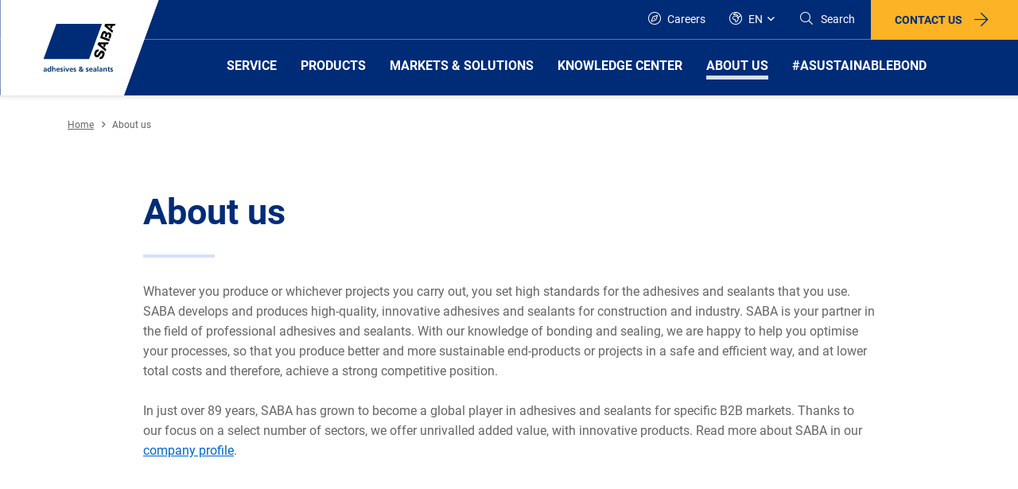

--- FILE ---
content_type: text/html; charset=utf-8
request_url: https://www.saba-adhesives.com/en/about-us-1/
body_size: 15721
content:
<!DOCTYPE html>
<html  >
<head id="head"><title>
	SABA - About SABA adhesives &amp; sealants
</title><meta name="description" content="As a leading producer of high quality, innovative adhesives and sealants, SABA has a strong bond with customers in construction and industry. " /> 
<meta charset="UTF-8" /> 
<meta name="keywords" content="saba adhesives, saba sealants" /> 
<!-- Google Tag Manager -->
<script>(function(w,d,s,l,i){w[l]=w[l]||[];w[l].push({'gtm.start':new Date().getTime(),event:'gtm.js'});var f=d.getElementsByTagName(s)[0],j=d.createElement(s),dl=l!='dataLayer'?'&l='+l:'';j.async=true;j.src='https://sst.saba-adhesives.com/prlwxivm.js?st='+i+dl;f.parentNode.insertBefore(j,f);})(window,document,'script','dataLayer','NFZGSX');</script>
<!-- End Google Tag Manager -->

<!-- MS Dynamics -->
<script src="https://mktdplp102cdn.azureedge.net/public/latest/js/form-loader.js?v=1.69.1065.0"></script>
<div class="d365-mkt-config" style="display:none"
data-website-id="ji7HZoIBtvU9Ro1XHkQUUQ8GEyicNEqaAaSuo934hZw" data-ignore-prevent-default="true"
data-hostname="51caaa773fd249688fdb8540a401b83a.svc.dynamics.com">
</div>

<!-- End MS Dynamics -->
<meta name="viewport" content="width=device-width, initial-scale=1">

  
    
    
  



<!-- live type css goes here -->
<link type='text/css' rel='stylesheet' href='/dist/before.css?1769032603' />


<link rel="apple-touch-icon" sizes="180x180" href="/Images/icons/apple-touch-icon.png">
<link rel="icon" type="image/png" sizes="32x32" href="/Images/icons/favicon-32x32.png">
<link rel="icon" type="image/png" sizes="16x16" href="/Images/icons/favicon-16x16.png">
<link rel="manifest" href="/Images/icons/site.webmanifest">
<link rel="mask-icon" href="/Images/icons/safari-pinned-tab.svg" color="#5bbad5">
<link rel="shortcut icon" href="/Images/icons/favicon.ico">
<meta name="msapplication-TileColor" content="#da532c">
<meta name="msapplication-config" content="/Images/icons/browserconfig.xml">
<meta name="theme-color" content="#ffffff">



<!-- if any script tags must be placed in the head, they go here -->
<script type="text/javascript">
  window.frSiteCulture = 'en-ZW';
</script> 
<link href="/Images/icons/favicon.ico" type="image/x-icon" rel="shortcut icon"/>
<link href="/Images/icons/favicon.ico" type="image/x-icon" rel="icon"/>
<link rel="alternate" hreflang="de-DE" href="https://www.saba-adhesives.com/de-de/uber-uns/" /><link rel="alternate" hreflang="en-US" href="https://www.saba-adhesives.com/en-us/about-us-en/" /><link rel="alternate" hreflang="x-default" href="https://www.saba-adhesives.com/en/about-us-1/" /><link rel="alternate" hreflang="es" href="https://www.saba-adhesives.com/es/sobre-nosotros/" /><link rel="alternate" hreflang="nl-NL" href="https://www.saba-adhesives.com/nl-nl/over-ons/" /><link rel="alternate" hreflang="pl-PL" href="https://www.saba-adhesives.com/pl-pl/o-nas/" /><link rel="alternate" hreflang="zh-CN" href="https://www.saba-adhesives.com/zh-cn/5/" /><link rel="alternate" hreflang="en" href="https://www.saba-adhesives.com/en/about-us-1/" /><link href="/CMSPages/GetResource.ashx?_webparts=677&amp;_webpartlayouts=650" type="text/css" rel="stylesheet"/>
</head>
<body class="LTR Chrome ENZW ContentBody" >
     <!-- Google Tag Manager (noscript) -->
<noscript><iframe src="https://sst.saba-adhesives.com/ns.html?id=GTM-NFZGSX" height="0" width="0" style="display:none;visibility:hidden"></iframe></noscript>
<!-- End Google Tag Manager (noscript) -->

    <form method="post" action="/en/about-us-1/" id="form">
<div class="aspNetHidden">
<input type="hidden" name="__EVENTTARGET" id="__EVENTTARGET" value="" />
<input type="hidden" name="__EVENTARGUMENT" id="__EVENTARGUMENT" value="" />
<input type="hidden" name="__CMSCsrfToken" id="__CMSCsrfToken" value="0VsWAlL5OWeU9nKHpA8TpAgmeSSG1AIQQl0BZJ39JSP1ak4Moj8b0LLcu3sMsdfQXR8VsOAq22XTzd8H1Ut6pxeUGKYL+gMiGt/kItnfb+0=" />

</div>

<script type="text/javascript">
//<![CDATA[
var theForm = document.forms['form'];
if (!theForm) {
    theForm = document.form;
}
function __doPostBack(eventTarget, eventArgument) {
    if (!theForm.onsubmit || (theForm.onsubmit() != false)) {
        theForm.__EVENTTARGET.value = eventTarget;
        theForm.__EVENTARGUMENT.value = eventArgument;
        theForm.submit();
    }
}
//]]>
</script>


<script src="/WebResource.axd?d=pynGkmcFUV13He1Qd6_TZFvhX8awWQrzMborfhM7sqU7MXr2B-8cqKE67ZlyC6sRclHwSjBcjGS7IgBoLifc7A2&amp;t=638901598312636832" type="text/javascript"></script>


<script src="/CMSPages/GetResource.ashx?scriptfile=%7e%2fCMSScripts%2fcms.js" type="text/javascript"></script>
<script type="text/javascript">
	//<![CDATA[
WebForm_CallbackComplete = WebForm_CallbackComplete_SyncFixed
//]]>
</script>
<script type="text/javascript">
	//<![CDATA[

if (wopener == null) { 
	var wopener = window.dialogArguments;
} 
if (wopener == null) {
	wopener = opener;
}
if ((wopener == null) && (top != null))
{ 
	if(top.getWopener) {
		wopener  = top.getWopener(window);
	}
	else {
		wopener =  window.top.opener ? window.top.opener : window.top.dialogArguments;
	}
}
//]]>
</script><input type="hidden" name="lng" id="lng" value="en-ZW" />
<script type="text/javascript">
	//<![CDATA[

function PM_Postback(param) { if (window.top.HideScreenLockWarningAndSync) { window.top.HideScreenLockWarningAndSync(1080); } if(window.CMSContentManager) { CMSContentManager.allowSubmit = true; }; __doPostBack('m$am',param); }
function PM_Callback(param, callback, ctx) { if (window.top.HideScreenLockWarningAndSync) { window.top.HideScreenLockWarningAndSync(1080); }if (window.CMSContentManager) { CMSContentManager.storeContentChangedStatus(); };WebForm_DoCallback('m$am',param,callback,ctx,null,true); }
//]]>
</script>
<script src="/ScriptResource.axd?d=NJmAwtEo3Ipnlaxl6CMhvtuJvvhWJXr7ZqJWm6NGXAKr7F_NuD6vOOHLu3Ur6oKSKVMl2eoUIJCSIZujJKgFLNEdgNtOTVhAq6DWpc8h40mO-yjpSMoZRQixeWPilxBeGAY9UQrr_USa6sQhtUr0ek4Dvtf9BtNDMJMRNa84g1A1&amp;t=345ad968" type="text/javascript"></script>
<script src="/ScriptResource.axd?d=dwY9oWetJoJoVpgL6Zq8OJAM0epZS7VgiRffP1fLd2Py_o578Mn4Q6zSuhgx32AGvADhZhCKR3l56tnU0elI8KXsFOVJNlslZQRBLxUpn_J2_5F-DTWdcO4hG8XpDKprtVo8hg5uAC5WdOvC0PsWXD1OTIgUfdUnIOTcZL5e3AY1&amp;t=345ad968" type="text/javascript"></script>
<script type="text/javascript">
	//<![CDATA[

var CMS = CMS || {};
CMS.Application = {
  "language": "en",
  "imagesUrl": "/CMSPages/GetResource.ashx?image=%5bImages.zip%5d%2f",
  "isDebuggingEnabled": false,
  "applicationUrl": "/",
  "isDialog": false,
  "isRTL": "false"
};

//]]>
</script>
<div class="aspNetHidden">

	<input type="hidden" name="__VIEWSTATEGENERATOR" id="__VIEWSTATEGENERATOR" value="A5343185" />
	<input type="hidden" name="__SCROLLPOSITIONX" id="__SCROLLPOSITIONX" value="0" />
	<input type="hidden" name="__SCROLLPOSITIONY" id="__SCROLLPOSITIONY" value="0" />
</div>
    <script type="text/javascript">
//<![CDATA[
Sys.WebForms.PageRequestManager._initialize('manScript', 'form', ['tctxM',''], [], [], 90, '');
//]]>
</script>

    <div id="ctxM">

</div>
    
<div class="main">
   <header>
        <div class="b b-top">
            <div class="b b-logo">
              <a href="/en/" class="logo">
    <div class="d-none d-xl-block">
        <svg data-name="SABA" xmlns="http://www.w3.org/2000/svg" xmlns:xlink="http://www.w3.org/1999/xlink" viewBox="0 0 199.02 120" width="200" height="120"><defs><style>.cls-1 {fill: none;}.cls-2 {fill: #fff;}.cls-3 {clip-path: url(#clip-path);}.cls-4 {fill: #003770;}.cls-5 {fill: #002c77;}</style><clipPath id="clip-path"><polygon class="cls-1" points="43.71 0 0 120 155.35 120 199.02 0 43.71 0"></polygon></clipPath></defs><title>SABA</title><path id="Path_313" data-name="Path 313" class="cls-2" d="M199,0H43.71L0,120H155.35Z"></path><path id="Path_314" data-name="Path 314" class="cls-2" d="M.05,120H155.27L198.05,2.52,199,0Z"></path><polygon class="cls-2" points="0 0 0.05 120 198.97 0 0 0"></polygon><g id="Group_1550" data-name="Group 1550"><g class="cls-3"><g id="SABA" data-name="SABA"><path id="Path_315" data-name="Path 315" class="cls-4" d="M54.71,85.65a4.18,4.18,0,0,1,1.64-.33c1.42,0,2,.59,2,2v1.76c0,.34,0,.68,0,1h-1a5.53,5.53,0,0,1,0-.71h0a1.68,1.68,0,0,1-1.43.8,1.49,1.49,0,0,1-1.63-1.33V88.8a1.37,1.37,0,0,1,.8-1.34,3.89,3.89,0,0,1,1.55-.25h.67c0-.76-.33-1-1.05-1a2.5,2.5,0,0,0-1.43.5Zm1.43,3.66a1,1,0,0,0,.84-.42,1.53,1.53,0,0,0,.25-1h-.55c-.54,0-1.34.08-1.34.8,0,.42.38.59.8.59"></path></g></g><g class="cls-3"><g id="Group_1528" data-name="Group 1528"><path id="Path_317" data-name="Path 317" class="cls-4" d="M62.64,89.56h0a1.78,1.78,0,0,1-1.47.63c-1.42,0-2-1.18-2-2.44s.55-2.43,2-2.43a1.59,1.59,0,0,1,1.39.67h0V83.3h1.22v6.8H62.6v-.54Zm-1.09-.34c.8,0,1.05-.84,1.05-1.51s-.29-1.47-1.09-1.47-1,.84-1,1.47.26,1.51,1,1.51"></path></g></g><g class="cls-3"><g id="Group_1529" data-name="Group 1529"><path id="Path_319" data-name="Path 319" class="cls-4" d="M65.08,83.3H66.3v2.77h0a1.72,1.72,0,0,1,1.47-.75c1.09,0,1.6.8,1.6,1.84V90.1H68.15V87.63c0-.59,0-1.35-.8-1.35s-1,1-1,1.56V90.1H65.08Z"></path></g></g><g class="cls-3"><g id="Group_1530" data-name="Group 1530"><path id="Path_321" data-name="Path 321" class="cls-4" d="M74.36,89.81a3.28,3.28,0,0,1-1.6.38,2.46,2.46,0,0,1-.25-4.91c1.72,0,2.22,1.17,2.22,2.81H71.5a1.22,1.22,0,0,0,1.25,1.18h.09a3.19,3.19,0,0,0,1.56-.47v1Zm-.8-2.52c0-.59-.29-1.09-1-1.09s-1,.46-1.09,1.09Z"></path></g></g><g class="cls-3"><g id="Group_1531" data-name="Group 1531"><path id="Path_323" data-name="Path 323" class="cls-4" d="M78.43,86.41a2.93,2.93,0,0,0-1.09-.21c-.34,0-.71.13-.71.5,0,.76,2.1.25,2.1,2,0,1.09-1,1.51-2,1.51A4.62,4.62,0,0,1,75.37,90l.08-1a2.54,2.54,0,0,0,1.18.29c.29,0,.8-.13.8-.59,0-.92-2.1-.29-2.1-2,0-1,.88-1.43,1.84-1.43a5.15,5.15,0,0,1,1.3.17Z"></path></g></g><g class="cls-3"><g id="Group_1532" data-name="Group 1532"><path id="Path_325" data-name="Path 325" class="cls-4" d="M79.69,83.39h1.22v1.17H79.69Zm0,2h1.22v4.66H79.69Z"></path></g></g><g class="cls-3"><g id="Group_1533" data-name="Group 1533"><path id="Path_327" data-name="Path 327" class="cls-4" d="M81.67,85.4H83l1.17,3.4h0l1.14-3.4h1.21l-1.72,4.66H83.43Z"></path></g></g><g class="cls-3"><g id="Group_1534" data-name="Group 1534"><path id="Path_329" data-name="Path 329" class="cls-4" d="M91,89.81a3.31,3.31,0,0,1-1.6.38,2.46,2.46,0,0,1-.26-4.91c1.73,0,2.23,1.17,2.23,2.81H88.13a1.22,1.22,0,0,0,1.25,1.18h.09A3.13,3.13,0,0,0,91,88.8v1Zm-.84-2.52c-.05-.59-.3-1.09-1-1.09s-1,.46-1.09,1.09Z"></path></g></g><g class="cls-3"><g id="Group_1535" data-name="Group 1535"><path id="Path_331" data-name="Path 331" class="cls-4" d="M95,86.41a2.93,2.93,0,0,0-1.09-.21c-.34,0-.72.13-.72.5,0,.76,2.1.25,2.1,2,0,1.09-1,1.51-2,1.51A4.68,4.68,0,0,1,92,90L92,89a2.5,2.5,0,0,0,1.17.29c.3,0,.8-.13.8-.59,0-.92-2.1-.29-2.1-2,0-1,.88-1.43,1.85-1.43a5.21,5.21,0,0,1,1.3.17Z"></path></g></g><g class="cls-3"><g id="Group_1536" data-name="Group 1536"><path id="Path_333" data-name="Path 333" class="cls-4" d="M102.87,88a2.22,2.22,0,0,0,.38-1.39h1.09a3.76,3.76,0,0,1-.8,2.18l1.13,1.26h-1.55l-.42-.54a2.43,2.43,0,0,1-1.72.67c-1.26,0-2.27-.67-2.27-1.85,0-.75.34-1.3,1.35-1.72-.5-.46-.89-.8-.89-1.51,0-1,1-1.43,1.93-1.43s1.81.42,1.81,1.43-.55,1.26-1.22,1.68Zm-2.14-.72a1.13,1.13,0,0,0-.76,1,1,1,0,0,0,1,.93h0a1.54,1.54,0,0,0,1.09-.37Zm1.09-2.1a.72.72,0,0,0-1.43,0c0,.34.34.67.59.88.34-.12.84-.5.84-.88"></path></g></g><g class="cls-3"><g id="Group_1537" data-name="Group 1537"><path id="Path_335" data-name="Path 335" class="cls-4" d="M110.64,86.41a3,3,0,0,0-1.1-.21c-.33,0-.71.13-.71.5,0,.76,2.1.25,2.1,2,0,1.09-1,1.51-2,1.51a4.68,4.68,0,0,1-1.39-.21l.09-1a2.5,2.5,0,0,0,1.17.29c.3,0,.8-.13.8-.59,0-.92-2.1-.29-2.1-2,0-1,.88-1.43,1.85-1.43a5.21,5.21,0,0,1,1.3.17Z"></path></g></g><g class="cls-3"><g id="Group_1538" data-name="Group 1538"><path id="Path_337" data-name="Path 337" class="cls-4" d="M115.63,89.81a3.28,3.28,0,0,1-1.6.38,2.46,2.46,0,0,1-.25-4.91c1.72,0,2.23,1.17,2.23,2.81h-3.24A1.22,1.22,0,0,0,114,89.27h.1a3.16,3.16,0,0,0,1.55-.47v1Zm-.84-2.52c0-.59-.29-1.09-1-1.09s-1,.46-1.09,1.09Z"></path></g></g><g class="cls-3"><g id="Group_1539" data-name="Group 1539"><path id="Path_339" data-name="Path 339" class="cls-4" d="M117.15,85.65a4.13,4.13,0,0,1,1.63-.33c1.43,0,2,.59,2,2v1.76c0,.34,0,.68,0,1h-1a4.17,4.17,0,0,1,0-.71h0a1.7,1.7,0,0,1-1.43.8,1.48,1.48,0,0,1-1.63-1.33.13.13,0,0,1,0-.06,1.4,1.4,0,0,1,.8-1.34,4,4,0,0,1,1.56-.25h.67c0-.76-.34-1-1-1a2.45,2.45,0,0,0-1.43.5Zm1.38,3.66a1,1,0,0,0,.84-.42,1.41,1.41,0,0,0,.25-1h-.54c-.55,0-1.35.08-1.35.8,0,.42.38.59.8.59"></path></g></g><g class="cls-3"><g id="Group_1540" data-name="Group 1540"><rect id="Rectangle_844" data-name="Rectangle 844" class="cls-4" x="121.97" y="83.3" width="1.22" height="6.8"></rect></g></g><g class="cls-3"><g id="Group_1541" data-name="Group 1541"><path id="Path_342" data-name="Path 342" class="cls-4" d="M124.66,85.65a4.21,4.21,0,0,1,1.64-.33c1.43,0,2,.59,2,2v1.76c0,.34.05.68.05,1h-1.05a4.17,4.17,0,0,1,0-.71h0a1.67,1.67,0,0,1-1.42.8,1.5,1.5,0,0,1-1.64-1.33V88.8a1.39,1.39,0,0,1,.8-1.34,3.89,3.89,0,0,1,1.55-.25h.67c0-.76-.33-1-1-1a2.45,2.45,0,0,0-1.43.5Zm1.43,3.66a1,1,0,0,0,.84-.42,1.53,1.53,0,0,0,.25-1h-.54c-.55,0-1.35.08-1.35.8,0,.42.38.59.8.59"></path></g></g><g class="cls-3"><g id="Group_1542" data-name="Group 1542"><path id="Path_344" data-name="Path 344" class="cls-4" d="M129.49,85.4h1.13V86h0a1.7,1.7,0,0,1,1.52-.75c1.09,0,1.6.8,1.6,1.84v2.94h-1.22V87.58c0-.58,0-1.34-.8-1.34s-1.05,1-1.05,1.56v2.26h-1.22V85.4Z"></path></g></g><g class="cls-3"><g id="Group_1543" data-name="Group 1543"><path id="Path_346" data-name="Path 346" class="cls-4" d="M135.45,86.28h-.88V85.4h.88v-.92l1.22-.38v1.3h1.09v.88h-1.09v2.18c0,.38.13.76.59.76a1,1,0,0,0,.54-.13l0,1a3,3,0,0,1-.89.13A1.37,1.37,0,0,1,135.49,89a1.31,1.31,0,0,1,0-.28V86.28Z"></path></g></g><g class="cls-3"><g id="Group_1544" data-name="Group 1544"><path id="Path_348" data-name="Path 348" class="cls-4" d="M141.33,86.41a2.93,2.93,0,0,0-1.09-.21c-.34,0-.72.13-.72.5,0,.76,2.1.25,2.1,2,0,1.09-1,1.51-2,1.51a4.62,4.62,0,0,1-1.38-.21l.08-1a2.51,2.51,0,0,0,1.18.29c.29,0,.8-.13.8-.59,0-.92-2.1-.29-2.1-2,0-1,.88-1.43,1.84-1.43a5.15,5.15,0,0,1,1.3.17Z"></path></g></g><g class="cls-3"><g id="Group_1545" data-name="Group 1545"><path id="Path_350" data-name="Path 350" d="M125.42,71.46c1.17,0,1.76-.42,2.43-1.76.42-.84,1-2.31-.17-2.77S126,68,125,69.53s-2.19,3.4-5,2.22c-2.31-1-2.44-3.56-1.6-5.83s2.26-4.33,5.62-3.53l-.92,2.52c-1.6.21-1.89,1.09-2.35,2.31-.3.8-.26,1.72.29,2,.88.42,1.3-.37,2.73-2.64.63-1,1.89-4,5-2.69,2.47,1.05,2.9,3.36,1.51,6.72-1,2.48-3.11,4.37-5.79,3.57Z"></path></g></g><g class="cls-3"><g id="Group_1546" data-name="Group 1546"><path id="Path_352" data-name="Path 352" d="M125.92,55.84H130l-.76,2.1,2,1.68,1.39-3.78h2.69l1-2.56h-13.1l-1,2.82,10,8.56,1-2.65Z"></path></g></g><g class="cls-3"><g id="Group_1547" data-name="Group 1547"><path id="Path_354" data-name="Path 354" d="M134.44,32.54h4.12l-.76,2.1,2,1.64,1.38-3.74h2.65l.92-2.56h-13l-1,2.81,9.95,8.53,1-2.69Z"></path></g></g><g class="cls-3"><g id="Group_1548" data-name="Group 1548"><path id="Path_356" data-name="Path 356" d="M137.38,40.9c-1.38-.5-2.6-.5-3.53.75-.12-1.17-.67-1.88-2.14-2.47-2.31-.88-3.65.84-4.45,3.06l-1.93,5.46L136.8,52l.92-2.56L128.52,46l.88-2.39c.34-.93.8-1.94,1.89-1.52s.88,1.3.55,2.19l-.72,1.89,2.23.8.75-2.1c.42-1.1.8-2,2-1.52s.75,1.47.37,2.48l-.75,2,2.31.83.88-2.35c.92-2.3.84-4.53-1.51-5.41"></path></g></g><g class="cls-3"><g id="Group_1549" data-name="Group 1549"><path id="Path_358" data-name="Path 358" class="cls-5" d="M111.52,74.36,127.68,30H70.37L54.21,74.36Z"></path></g></g></g></svg>
    </div>
    <div class="d-none d-md-block d-lg-block d-xl-none">
        <svg xmlns="http://www.w3.org/2000/svg" xmlns:xlink="http://www.w3.org/1999/xlink" width="180" height="115" viewBox="0 0 180 115"><defs><clipPath id="a"><rect width="180" height="115" fill="#fff" /></clipPath><filter id="b" x="-15.017" y="-15.013" width="195.767" height="130.013" filterUnits="userSpaceOnUse"><feOffset input="SourceAlpha" /><feGaussianBlur stdDeviation="5" result="c" /><feFlood flood-opacity="0.161" /><feComposite operator="in" in2="c" /><feComposite in="SourceGraphic" /></filter><clipPath id="d"><path d="M36.424,0,0,100H129.461L165.85,0Z" /></clipPath></defs><g clip-path="url(#a)"><g transform="matrix(1, 0, 0, 1, 0, 0)" filter="url(#b)"><path d="M.083-.013.1,100H129.44l35.64-97.9L165.85,0Z" transform="translate(-0.1)" fill="#fff" /></g><g transform="translate(0.15)"><path d="M165.85,0H36.424L0,100H129.461Z" fill="#fff" /><path d="M36.475,0,.1,100H129.44l35.64-97.9L165.85,0Z" transform="translate(0)" fill="#fff" /><g clip-path="url(#d)"><path d="M129.585,203.48a3.522,3.522,0,0,1,1.365-.28c1.19,0,1.68.49,1.68,1.645v1.47c0,.28.035.56.035.875h-.875a3.814,3.814,0,0,1-.035-.595h0a1.408,1.408,0,0,1-1.19.665A1.241,1.241,0,0,1,129.2,206.1a1.165,1.165,0,0,1,.665-1.12,3.249,3.249,0,0,1,1.295-.21h.56c0-.63-.28-.84-.875-.84a2.045,2.045,0,0,0-1.19.42Zm1.19,3.044a.815.815,0,0,0,.7-.35,1.211,1.211,0,0,0,.21-.8h-.455c-.455,0-1.12.07-1.12.665.035.35.315.49.665.49" transform="translate(-83.994 -132.101)" fill="#003770" /></g><g clip-path="url(#d)"><path d="M143.869,203.613h0a1.479,1.479,0,0,1-1.225.525c-1.19,0-1.644-.98-1.644-2.029,0-1.085.455-2.029,1.644-2.029a1.335,1.335,0,0,1,1.155.56h0V198.4h1.015v5.668h-.98v-.455Zm-.91-.28c.665,0,.875-.7.875-1.26s-.245-1.225-.91-1.225-.84.7-.84,1.225c0,.56.21,1.26.875,1.26" transform="translate(-91.665 -128.981)" fill="#003770" /></g><g clip-path="url(#d)"><path d="M155,198.4h1.015v2.309h0a1.43,1.43,0,0,1,1.225-.63c.91,0,1.33.665,1.33,1.54v2.449h-1.015V202c0-.49,0-1.12-.665-1.12-.735,0-.875.8-.875,1.295v1.889H155Z" transform="translate(-100.766 -128.981)" fill="#003770" /></g><g clip-path="url(#d)"><path d="M170.859,206.879a2.669,2.669,0,0,1-1.33.315,2.054,2.054,0,0,1-.21-4.094c1.435,0,1.854.98,1.854,2.344H168.48a1.015,1.015,0,0,0,1.12.98,2.672,2.672,0,0,0,1.295-.385v.84Zm-.665-2.1c-.035-.49-.245-.91-.84-.91-.56,0-.84.385-.91.91Z" transform="translate(-108.893 -132.036)" fill="#003770" /></g><g clip-path="url(#d)"><path d="M181.989,204.045a2.478,2.478,0,0,0-.91-.175c-.28,0-.595.1-.595.42,0,.63,1.749.21,1.749,1.645,0,.91-.8,1.26-1.645,1.26a4.4,4.4,0,0,1-1.155-.175l.07-.84a2.033,2.033,0,0,0,.98.245c.245,0,.665-.1.665-.49,0-.77-1.749-.245-1.749-1.645,0-.84.735-1.19,1.54-1.19a4.306,4.306,0,0,1,1.085.14Z" transform="translate(-116.629 -132.036)" fill="#003770" /></g><g clip-path="url(#d)"><path d="M189.8,198.6h1.015v.98H189.8Zm0,1.68h1.015v3.884H189.8Z" transform="translate(-123.39 -129.111)" fill="#003770" /></g><g clip-path="url(#d)"><path d="M194.5,203.4h1.085l.98,2.834h0l.945-2.834h1.015l-1.435,3.884h-1.12Z" transform="translate(-126.445 -132.231)" fill="#003770" /></g><g clip-path="url(#d)"><path d="M210.459,206.879a2.67,2.67,0,0,1-1.33.315,2.054,2.054,0,0,1-.21-4.094c1.435,0,1.854.98,1.854,2.344H208.08a1.014,1.014,0,0,0,1.12.98,2.672,2.672,0,0,0,1.295-.385v.84Zm-.7-2.1c-.035-.49-.245-.91-.84-.91-.56,0-.84.385-.91.91Z" transform="translate(-134.637 -132.036)" fill="#003770" /></g><g clip-path="url(#d)"><path d="M221.489,204.045a2.478,2.478,0,0,0-.91-.175c-.28,0-.595.1-.595.42,0,.63,1.749.21,1.749,1.645,0,.91-.8,1.26-1.645,1.26a4.4,4.4,0,0,1-1.155-.175l.07-.84a2.033,2.033,0,0,0,.98.245c.245,0,.665-.1.665-.49,0-.77-1.749-.245-1.749-1.645,0-.84.735-1.19,1.54-1.19a4.306,4.306,0,0,1,1.085.14Z" transform="translate(-142.308 -132.036)" fill="#003770" /></g><g clip-path="url(#d)"><path d="M238.564,202.9a1.8,1.8,0,0,0,.315-1.155h.91a3.131,3.131,0,0,1-.665,1.819l.945,1.05h-1.295l-.35-.455a2.007,2.007,0,0,1-1.435.56c-1.05,0-1.889-.56-1.889-1.54,0-.63.28-1.085,1.12-1.435-.42-.385-.735-.665-.735-1.26,0-.8.875-1.19,1.61-1.19s1.5.35,1.5,1.19c0,.735-.455,1.05-1.015,1.4Zm-1.785-.595a.94.94,0,0,0-.63.84.8.8,0,0,0,.875.77,1.308,1.308,0,0,0,.91-.315Zm.91-1.749a.6.6,0,0,0-1.19,0c0,.28.28.56.49.735.28-.1.7-.42.7-.735" transform="translate(-152.84 -129.566)" fill="#003770" /></g><g clip-path="url(#d)"><path d="M258.689,204.045a2.478,2.478,0,0,0-.91-.175c-.28,0-.595.1-.595.42,0,.63,1.749.21,1.749,1.645,0,.91-.8,1.26-1.645,1.26a4.4,4.4,0,0,1-1.155-.175l.07-.84a2.033,2.033,0,0,0,.98.245c.245,0,.665-.1.665-.49,0-.77-1.749-.245-1.749-1.645,0-.84.735-1.19,1.54-1.19a4.306,4.306,0,0,1,1.085.14Z" transform="translate(-166.492 -132.036)" fill="#003770" /></g><g clip-path="url(#d)"><path d="M269.159,206.879a2.67,2.67,0,0,1-1.33.315,2.054,2.054,0,0,1-.21-4.094c1.435,0,1.854.98,1.854,2.344H266.78a1.014,1.014,0,0,0,1.12.98,2.672,2.672,0,0,0,1.295-.385v.84Zm-.7-2.1c-.035-.49-.245-.91-.8-.91s-.84.385-.91.91Z" transform="translate(-172.798 -132.036)" fill="#003770" /></g><g clip-path="url(#d)"><path d="M278.285,203.48a3.521,3.521,0,0,1,1.365-.28c1.19,0,1.68.49,1.68,1.645v1.47c0,.28.035.56.035.875h-.875a3.816,3.816,0,0,1-.035-.595h0a1.408,1.408,0,0,1-1.19.665A1.241,1.241,0,0,1,277.9,206.1a1.165,1.165,0,0,1,.665-1.12,3.249,3.249,0,0,1,1.295-.21h.56c0-.63-.28-.84-.875-.84a2.045,2.045,0,0,0-1.19.42Zm1.155,3.044a.815.815,0,0,0,.7-.35,1.211,1.211,0,0,0,.21-.8h-.455c-.455,0-1.12.07-1.12.665.035.35.315.49.665.49" transform="translate(-180.664 -132.101)" fill="#003770" /></g><g clip-path="url(#d)"><rect width="1.015" height="5.668" transform="translate(101.645 69.419)" fill="#003770" /></g><g clip-path="url(#d)"><path d="M296.185,203.48a3.522,3.522,0,0,1,1.365-.28c1.19,0,1.68.49,1.68,1.645v1.47c0,.28.035.56.035.875h-.875a3.816,3.816,0,0,1-.035-.595h0a1.408,1.408,0,0,1-1.19.665A1.241,1.241,0,0,1,295.8,206.1a1.165,1.165,0,0,1,.665-1.12,3.249,3.249,0,0,1,1.295-.21h.56c0-.63-.28-.84-.875-.84a2.045,2.045,0,0,0-1.19.42Zm1.19,3.044a.814.814,0,0,0,.7-.35,1.211,1.211,0,0,0,.21-.8h-.455c-.455,0-1.12.07-1.12.665.035.35.315.49.665.49" transform="translate(-192.301 -132.101)" fill="#003770" /></g><g clip-path="url(#d)"><path d="M308.335,203.2h.945v.525h0a1.414,1.414,0,0,1,1.26-.63c.91,0,1.33.665,1.33,1.54v2.449h-1.015v-2.064c0-.49,0-1.12-.665-1.12-.735,0-.875.8-.875,1.295v1.889H308.3V203.2Z" transform="translate(-200.427 -132.036)" fill="#003770" /></g><g clip-path="url(#d)"><path d="M321.235,202.119H320.5v-.735h.735v-.77l1.015-.315v1.085h.91v.735h-.91v1.819c0,.315.1.63.49.63a.875.875,0,0,0,.455-.1l.035.8a2.326,2.326,0,0,1-.735.1,1.133,1.133,0,0,1-1.225-1.26v-1.994Z" transform="translate(-208.359 -130.216)" fill="#003770" /></g><g clip-path="url(#d)"><path d="M331.789,204.045a2.477,2.477,0,0,0-.91-.175c-.28,0-.595.1-.595.42,0,.63,1.749.21,1.749,1.645,0,.91-.8,1.26-1.644,1.26a4.4,4.4,0,0,1-1.155-.175l.07-.84a2.033,2.033,0,0,0,.98.245c.245,0,.665-.1.665-.49,0-.77-1.75-.245-1.75-1.645,0-.84.735-1.19,1.54-1.19a4.307,4.307,0,0,1,1.085.14Z" transform="translate(-214.015 -132.036)" fill="#003770" /></g><g clip-path="url(#d)"><path d="M287.108,155.875c.98-.035,1.47-.35,2.029-1.47.35-.7.84-1.924-.14-2.309-1.015-.385-1.365.875-2.239,2.169-.91,1.26-1.819,2.834-4.164,1.854-1.924-.8-2.029-2.974-1.33-4.864.735-1.994,1.889-3.6,4.689-2.939l-.77,2.1c-1.33.175-1.575.91-1.959,1.924-.245.665-.21,1.435.245,1.68.735.35,1.085-.315,2.274-2.2.525-.875,1.575-3.324,4.2-2.239,2.064.875,2.414,2.8,1.26,5.6-.875,2.064-2.589,3.639-4.829,2.974Z" transform="translate(-182.595 -96.323)" /></g><g clip-path="url(#d)"><path d="M294.179,129.034h3.429l-.63,1.749,1.68,1.4,1.155-3.149h2.239l.8-2.134H291.94l-.84,2.344,8.293,7.138.8-2.2Z" transform="translate(-189.246 -82.498)" /></g><g clip-path="url(#d)"><path d="M314.414,73.534h3.429l-.63,1.749,1.68,1.365,1.155-3.114h2.2l.77-2.134H312.175l-.875,2.344,8.293,7.1.8-2.239Z" transform="translate(-202.378 -46.417)" /></g><g clip-path="url(#d)"><path d="M308.542,94.37c-1.155-.42-2.169-.42-2.939.63-.1-.98-.56-1.575-1.785-2.064-1.924-.735-3.044.7-3.709,2.554l-1.609,4.549,9.552,3.569.77-2.134L301.159,98.6l.735-1.994c.28-.77.665-1.61,1.575-1.26.8.315.735,1.085.455,1.819l-.595,1.575,1.854.665.63-1.749c.35-.91.665-1.645,1.644-1.26,1.015.385.63,1.225.315,2.064l-.63,1.679,1.924.7.735-1.959c.77-1.924.7-3.779-1.26-4.514" transform="translate(-194.056 -60.29)" /></g><g clip-path="url(#d)"><path d="M176.861,108.384,190.332,71.4H142.571L129.1,108.384Z" transform="translate(-83.929 -46.417)" fill="#002c77" /></g></g></g></svg>
    </div>
    <div class="d-block d-sm-block d-md-none">
        <svg xmlns="http://www.w3.org/2000/svg" xmlns:xlink="http://www.w3.org/1999/xlink" width="115" height="75" viewBox="0 0 115 75"><defs><clipPath id="a"><rect width="115" height="75" fill="#fff" /></clipPath><filter id="b" x="-15" y="-15" width="137" height="95" filterUnits="userSpaceOnUse"><feOffset input="SourceAlpha" /><feGaussianBlur stdDeviation="5" result="c" /><feFlood flood-opacity="0.161" /><feComposite operator="in" in2="c" /><feComposite in="SourceGraphic" /></filter><clipPath id="d"><rect width="108" height="65" fill="#fff" stroke="#707070" stroke-width="1" /></clipPath></defs><g clip-path="url(#a)"><g transform="matrix(1, 0, 0, 1, 0, 0)" filter="url(#b)"><path d="M1.083-.013l.011,65H84.362L107.582,1.36l.5-1.364Z" transform="translate(-1.08 0.01)" fill="#fff" /></g><g clip-path="url(#d)"><path d="M236.608,154.65,266.931,71.4H159.423L129.1,154.65Z" transform="translate(-153.202 -89.65)" fill="#fff" /></g><g transform="translate(-30.172 -9.982)"><path d="M286.771,155.458c.927-.033,1.39-.331,1.92-1.39.331-.662.794-1.82-.132-2.185-.96-.364-1.291.827-2.118,2.052-.861,1.192-1.721,2.681-3.939,1.754-1.82-.761-1.92-2.814-1.258-4.6.7-1.887,1.787-3.409,4.435-2.78l-.728,1.986c-1.258.165-1.49.861-1.854,1.82-.232.629-.2,1.357.232,1.589.7.331,1.026-.3,2.151-2.085.5-.827,1.489-3.144,3.972-2.118,1.953.827,2.284,2.648,1.192,5.3-.827,1.953-2.449,3.442-4.568,2.813Z" transform="translate(-185.463 -97.773)" /><path d="M294.013,128.919h3.244l-.6,1.655,1.589,1.324,1.092-2.979h2.118l.761-2.019H291.894l-.794,2.218,7.845,6.752.761-2.085Z" transform="translate(-192.307 -83.547)" /><path d="M314.246,73.419h3.244l-.6,1.655,1.589,1.291,1.092-2.946h2.085l.728-2.019H312.127l-.827,2.218,7.845,6.719.761-2.118Z" transform="translate(-205.821 -46.417)" /><path d="M308,94.282a2.146,2.146,0,0,0-2.78.6c-.1-.927-.53-1.489-1.688-1.953-1.82-.7-2.88.662-3.509,2.416l-1.523,4.3,9.036,3.376.728-2.019-7.249-2.714.7-1.887c.265-.728.629-1.523,1.49-1.192.761.3.7,1.026.43,1.721l-.563,1.489,1.754.629.6-1.655c.331-.861.629-1.556,1.556-1.192.96.364.6,1.158.3,1.953l-.6,1.589,1.82.662.7-1.854c.728-1.82.662-3.575-1.192-4.27" transform="translate(-197.258 -60.694)" /><path d="M174.281,106.386,187.025,71.4H141.843L129.1,106.386Z" transform="translate(-83.929 -46.417)" fill="#002c77" /></g></g></svg>
    </div>
    <span class="sr-only">SABA</span>
</a>
            </div>
            <div class="b b-topmenu">
                <ul class="nav justify-content-end">
    <li class="nav-item d-none d-xl-block"><a href="/en/about-us-1/careers/" class="nav-link"><i class="fal fa-compass"></i> Careers</a></li>
    <li class="nav-item d-xl-none"><a href="tel:+31315658999" class="nav-link"><i class="fal fa-phone"></i> Contact</a></li>
</ul>
            </div>
            <div class="b b-toplanguage d-none d-xl-block">
                <div class="b-popover b-popover-hover">
                    


<button type="button" class="b-popover-btn" id="toggleLanguage" aria-label="Global" title="Current language">
    <i class="fal fa-globe-africa hidden"></i>
    <span class="b-popover-title d-none d-sm-inline">EN</span>
</button>
<div class="b-popover-body">
    <ul class="b-popover-list">
<li><a href="/en/about-us-1/" class="b-popover-link" title="Global / English" onclick="triggerDL(this, 'language switch', 'en-zw', undefined, 'eventPush', undefined);"><i class="fal fa-globe-africa hidden"></i><span>Global / English</span></a></li>
<li><a href="/es/sobre-nosotros/" class="b-popover-link" title="Global / Español" onclick="triggerDL(this, 'language switch', 'es-ve', undefined, 'eventPush', undefined);"><i class="fal fa-globe-africa hidden"></i><span>Global / Español</span></a></li>
<li><a href="/de-de/uber-uns/" class="b-popover-link" title="Deutschland / German" onclick="triggerDL(this, 'language switch', 'de-de', undefined, 'eventPush', undefined);"><i class="icon-flag icon-flag-de-de"></i><span>Deutschland / German</span></a></li>
<li><a href="/pl-pl/o-nas/" class="b-popover-link" title="Polska / Polski" onclick="triggerDL(this, 'language switch', 'pl-pl', undefined, 'eventPush', undefined);"><i class="icon-flag icon-flag-pl-pl"></i><span>Polska / Polski</span></a></li>
<li><a href="/nl-nl/over-ons/" class="b-popover-link" title="Nederland / Nederlands" onclick="triggerDL(this, 'language switch', 'nl-nl', undefined, 'eventPush', undefined);"><i class="icon-flag icon-flag-nl-nl"></i><span>Nederland / Nederlands</span></a></li>
<li><a href="/en-us/about-us-en/" class="b-popover-link" title="United states / English" onclick="triggerDL(this, 'language switch', 'en-us', undefined, 'eventPush', undefined);"><i class="icon-flag icon-flag-en-us"></i><span>United states / English</span></a></li>
<li><a href="/zh-cn/5/" class="b-popover-link" title="中國 / 中文" onclick="triggerDL(this, 'language switch', 'zh-cn', undefined, 'eventPush', undefined);"><i class="icon-flag icon-flag-zh-cn"></i><span>中國 / 中文</span></a></li>
  </ul>
</div>

                </div>
            </div>
            <div class="b b-topmenu_2 d-none d-xl-block">
              
            </div>
            <div class="b b-topsearch">
                <div class="b-popover">
                    <button type="button" class="b-popover-btn" id="toggleSearch" aria-label="Search">
                        <i class="fal fa-search b-popover-closed"></i>
                        <i class="fal fa-times-circle b-popover-opened"></i>
                        <span class="b-popover-title">Search</span>
                    </button>
                    <div class="b-popover-body b-popover-right">
                        <div class="b b-topsearch-popover f bg-default">
                            <div class="container">
                                <div class="row">
                                    <div class="col-12 col-sm-12 col-md-10 offset-md-1 col-lg-8 offset-lg-2">
                                        <div class="text text-center">
                                            <span class="h1">What are you looking for?



</span>
                                        </div>
                                        <div class="b m box">
                                            <div id="p_lt_ctl05_SmartSearchBox_pnlSearch" class="searchBox" onkeypress="javascript:return WebForm_FireDefaultButton(event, &#39;p_lt_ctl05_SmartSearchBox_btnSearch&#39;)">
	
    <div class="b form-inline">
        <div class="form-group">
            <label for="p_lt_ctl05_SmartSearchBox_txtWord" id="p_lt_ctl05_SmartSearchBox_lblSearch" class="sr-only" style="display:none;">Search for:</label>
            <input name="p$lt$ctl05$SmartSearchBox$txtWord" type="text" maxlength="1000" id="p_lt_ctl05_SmartSearchBox_txtWord" class="form-control" />
        </div>
        <div class="form-group">
            
            <input type="submit" name="p$lt$ctl05$SmartSearchBox$btnSearch" value="Search" onclick="javascript:WebForm_DoPostBackWithOptions(new WebForm_PostBackOptions(&quot;p$lt$ctl05$SmartSearchBox$btnSearch&quot;, &quot;&quot;, true, &quot;&quot;, &quot;&quot;, false, false))" id="p_lt_ctl05_SmartSearchBox_btnSearch" class="btn btn-default" />
        </div>
    </div>
    <div id="p_lt_ctl05_SmartSearchBox_pnlPredictiveResultsHolder" class="predictiveSearchHolder">

	</div>

</div>

                                        </div>
                                        <div class="b m">
                                            <div class="b b-faq_topsearch"><p><span style="color:#002C77;"><strong>Top 3 searches</strong></span></p>

<ul>
	<li><a href="/en/knowledge-center-en/saba-produce-pack/">SABA Produce &amp; Pack</a></li>
	<li><a href="/en/products-en/sabatack-fast/">Sabatack&reg;&nbsp;Fast</a></li>
	<li><a href="/en/products-en/saba-sealer-fast/">SABA Sealer Fast</a></li>
</ul>




</div>
                                        </div>
                                    </div>
                                </div>
                            </div>
                        </div>
                    </div>
                </div>
            </div>
            <div class="b b-topmenu_2 d-none d-xl-block">
                <ul class="nav justify-content-end d-none d-md-flex">
                    <li class="nav-item"><a href="/en/about-us-1/contact/" class="btn btn-default" role="button">Contact us</a></li>
                </ul>
            </div>
            <div class="b b-topmenubtn navbar-expand-xl">
                <button type="button" class="menu-btn" id="toggleMainmenu">
                    <div class="menu-btn-icon">
                        <span class="icon-bar icon1"></span>
                        <span class="icon-bar icon2"></span>
                        <span class="icon-bar icon3"></span>
                        <span class="icon-bar icon4"></span>
                    </div>
                    <div class="menu-btn-title">Menu</div>
                </button>
            </div>
        </div>
        <div class="b b-mainmenu navbar-expand-xl">
            <nav class="b-navbar">
                <ul class="navbar-nav">

<li class="nav-item"><a class="nav-link" href="/en/service/" title="Service"><span>Service</span></a></li>

<li class="nav-item dropdown">
  <a class="nav-link dropdown-toggle" href="/en/products-en/" data-toggle="dropdown" aria-haspopup="true" aria-expanded="false">
      <span>Products</span>
  </a>
  <span class="nav-link-toggle">
      <i class="fal fa-angle-up opened"></i>
      <i class="fal fa-angle-down closed"></i>
  </span>
  <div class="dropdown-menu">
      <div class="dropdown-item">
    <a href="/en/products-en/construction/" class="image-link">
        <div class="market" style="background-image:url('/getmedia/79207490-99b6-4d32-828a-f473a5448bbd/construction.jpg');">
            <div class="text">
                <span class="title">Construction</span>
                <span class="subtitle">View products</span>
            </div>
        </div>
    </a>
    <span class="nav-link-toggle">
        <i class="fal fa-angle-up opened"></i>
        <i class="fal fa-angle-down closed"></i>
    </span>
    <div class="dropdown-submenu">
        <ul class="submarkets">
            <li ><a href="/en/products-en/construction/construction-and-building-industry/" title="Construction and building industry" >Construction and building industry</a></li><li ><a href="/en/products-en/construction/agriculture-pvc-and-biochemical-industry/" title="Agriculture, PVC and biochemical industry" >Agriculture, PVC and biochemical industry</a></li><li ><a href="/en/products-en/construction/petrochemical-industry/" title="Petrochemical industry" >Petrochemical industry</a></li><li ><a href="/en/products-en/construction/infrastructure-and-civil-engineering/" title="Infrastructure and civil engineering" >Infrastructure and civil engineering</a></li>
        </ul>
    </div>
</div><div class="dropdown-item">
    <a href="/en/products-en/foam/" class="image-link">
        <div class="market" style="background-image:url('/getmedia/83efd2ea-15b0-41b6-8bab-75a6b443f3f4/foam.jpg');">
            <div class="text">
                <span class="title">Foam</span>
                <span class="subtitle">View products</span>
            </div>
        </div>
    </a>
    <span class="nav-link-toggle">
        <i class="fal fa-angle-up opened"></i>
        <i class="fal fa-angle-down closed"></i>
    </span>
    <div class="dropdown-submenu">
        <ul class="submarkets">
            <li ><a href="/en/products-en/foam/mattress/" title="Mattress" >Mattress</a></li><li ><a href="/en/products-en/foam/upholstered-comfort-furniture/" title="Upholstered comfort furniture" >Upholstered comfort furniture</a></li><li ><a href="/en/products-en/foam/foam-converting/" title="Foam converting" >Foam converting</a></li>
        </ul>
    </div>
</div><div class="dropdown-item">
    <a href="/en/products-en/transportation/" class="image-link">
        <div class="market" style="background-image:url('/getmedia/0409bb08-accd-4043-a807-02a701f53bcf/transportation.jpg');">
            <div class="text">
                <span class="title">Transportation</span>
                <span class="subtitle">View products</span>
            </div>
        </div>
    </a>
    <span class="nav-link-toggle">
        <i class="fal fa-angle-up opened"></i>
        <i class="fal fa-angle-down closed"></i>
    </span>
    <div class="dropdown-submenu">
        <ul class="submarkets">
            <li ><a href="/en/products-en/transportation/truck-special-vehicles/" title="Truck (special vehicles)" >Truck (special vehicles)</a></li><li ><a href="/en/products-en/transportation/bus/" title="Bus" >Bus</a></li><li ><a href="/en/products-en/transportation/rail/" title="Rail" >Rail</a></li><li ><a href="/en/products-en/transportation/marine/" title="Marine" >Marine</a></li>
        </ul>
    </div>
</div>
  </div>
</li>

<li class="nav-item dropdown">
  <a class="nav-link dropdown-toggle" href="/en/markets-solutions-en/" data-toggle="dropdown" aria-haspopup="true" aria-expanded="false">
      <span>Markets & solutions</span>
  </a>
  <span class="nav-link-toggle">
      <i class="fal fa-angle-up opened"></i>
      <i class="fal fa-angle-down closed"></i>
  </span>
  <div class="dropdown-menu">
      <div class="dropdown-item">
    <a href="/en/markets-solutions-en/construction/" class="image-link">
        <div class="market" style="background-image:url('/getmedia/79207490-99b6-4d32-828a-f473a5448bbd/construction.jpg');">
            <div class="text">
                <span class="title">Construction</span>
                <span class="subtitle">View market</span>
            </div>
        </div>
    </a>
    <span class="nav-link-toggle">
        <i class="fal fa-angle-up opened"></i>
        <i class="fal fa-angle-down closed"></i>
    </span>
    <div class="dropdown-submenu">
        <ul class="submarkets">
            <li ><a href="/en/markets-solutions-en/construction/construction-and-building-industry/" title="Construction and building industry" >Construction and building industry</a></li><li ><a href="/en/markets-solutions-en/construction/agriculture-and-biochemical-industry/" title="Agriculture and biochemical industry" >Agriculture and biochemical industry</a></li><li ><a href="/en/markets-solutions-en/construction/petrochemical-industry/" title="Petrochemical industry" >Petrochemical industry</a></li><li ><a href="/en/markets-solutions-en/construction/infrastructure-and-civil-engineering/" title="Infrastructure and civil engineering" >Infrastructure and civil engineering</a></li>
        </ul>
    </div>
</div><div class="dropdown-item">
    <a href="/en/markets-solutions-en/foam/" class="image-link">
        <div class="market" style="background-image:url('/getmedia/83efd2ea-15b0-41b6-8bab-75a6b443f3f4/Mattress-manual-Spray.jpg');">
            <div class="text">
                <span class="title">Foam</span>
                <span class="subtitle">View market</span>
            </div>
        </div>
    </a>
    <span class="nav-link-toggle">
        <i class="fal fa-angle-up opened"></i>
        <i class="fal fa-angle-down closed"></i>
    </span>
    <div class="dropdown-submenu">
        <ul class="submarkets">
            <li ><a href="/en/markets-solutions-en/foam/mattress-production/" title="Mattress production" >Mattress production</a></li><li ><a href="/en/markets-solutions-en/foam/comfort-and-project-furniture/" title="Comfort and Project Furniture " >Comfort and Project Furniture </a></li><li ><a href="/en/markets-solutions-en/foam/adhesives-for-foam-converting/" title="Adhesives for foam converting" >Adhesives for foam converting</a></li>
        </ul>
    </div>
</div><div class="dropdown-item">
    <a href="/en/markets-solutions-en/transportation/" class="image-link">
        <div class="market" style="background-image:url('/getmedia/0409bb08-accd-4043-a807-02a701f53bcf/transportation.jpg');">
            <div class="text">
                <span class="title">Transportation</span>
                <span class="subtitle">View market</span>
            </div>
        </div>
    </a>
    <span class="nav-link-toggle">
        <i class="fal fa-angle-up opened"></i>
        <i class="fal fa-angle-down closed"></i>
    </span>
    <div class="dropdown-submenu">
        <ul class="submarkets">
            <li ><a href="/en/markets-solutions-en/transportation/truck-special-vehicles/" title="Truck (special vehicles)" >Truck (special vehicles)</a></li><li ><a href="/en/markets-solutions-en/transportation/bus/" title="Bus " >Bus </a></li><li ><a href="/en/markets-solutions-en/transportation/rail/" title="Rail" >Rail</a></li>
        </ul>
    </div>
</div>
  </div>
</li>

<li class="nav-item"><a class="nav-link" href="/en/knowledge-center-en/" title="Knowledge center"><span>Knowledge center</span></a></li>

<li class="nav-item dropdown active">
  <a class="nav-link dropdown-toggle" href="/en/about-us-1/" data-toggle="dropdown" aria-haspopup="true" aria-expanded="false">
      <span>About us</span>
  </a>
  <span class="nav-link-toggle">
      <i class="fal fa-angle-up opened"></i>
      <i class="fal fa-angle-down closed"></i>
  </span>
  <div class="dropdown-menu">
      <ul class="submenu">
    <li class="dropdown-item page-item">
        <a href="/en/about-us-1/company-profile/">
            <span class="title">Company profile</span>
            <span class="text">In just over 90 years, SABA has grown to become a global player in adhesives and sealants for specific B2B markets. </span>
        </a>
    </li><li class="dropdown-item page-item">
        <a href="/en/about-us-1/cases/">
            <span class="title">Cases</span>
            <span class="text">Of course we could tell you all about what we do ourselves. But what really counts is what our customers think. Discover #astrongbond in practice.</span>
        </a>
    </li><li class="dropdown-item page-item">
        <a href="/en/about-us-1/news/">
            <span class="title">News</span>
            <span class="text">Keep up to date on new products, our participation in trade fairs and other developments within SABA and in our markets.</span>
        </a>
    </li><li class="dropdown-item page-item">
        <a href="/en/about-us-1/careers/">
            <span class="title">Careers</span>
            <span class="text">Become a SABA fan!</span>
        </a>
    </li><li class="dropdown-item page-item">
        <a href="/en/about-us-1/offices-distributors/">
            <span class="title">Offices & distributors</span>
            <span class="text">An extensive network of SABA sales offices and carefully selected distributors and agents is ready to serve you.</span>
        </a>
    </li><li class="dropdown-item page-item">
        <a href="/en/about-us-1/contact/">
            <span class="title">Contact</span>
            <span class="text">We would be happy to help you find the right solution. See our contact details here.</span>
        </a>
    </li>
</ul>
  </div>
</li>

<li class="nav-item"><a class="nav-link" href="/en/asustainablebond/" title="#asustainablebond"><span>#asustainablebond</span></a></li>

</ul><ul class="navbar-nav topmenu-mobile mr-auto d-block d-xl-none">
    <li class="nav-item"><a href="/en/about-us-1/careers/" class="nav-link"><i class="fal fa-compass"></i> Careers</a></li>
    <li class="nav-item d-none"><a href="#" class="nav-link"><i class="fal fa-users"></i> My SABA</a></li>
</ul>
<ul class="navbar-nav language-mobile mr-auto d-block d-xl-none">
    <li class="nav-item dropdown">
        <a href="" class="nav-link dropdown-toggle" data-toggle="dropdown" aria-haspopup="true" aria-expanded="false" id="toggleLanguage" title="Current language">
            <i class="fal fa-globe-africa hidden"></i>
            <span>EN</span>
        </a>
        <span class="nav-link-toggle">
            <i class="fal fa-angle-up opened"></i>
            <i class="fal fa-angle-down closed"></i>
        </span>  
        <div class="dropdown-menu">
            <ul class="submenu">
<li><a href="/en/about-us-1/" class="b-popover-link" title="Global / English" onclick="triggerDL(this, 'language switch', 'en-zw', undefined, 'eventPush', undefined);"><i class="fal fa-globe-africa hidden"></i><span>Global / English</span></a></li>
<li><a href="/es/sobre-nosotros/" class="b-popover-link" title="Global / Español" onclick="triggerDL(this, 'language switch', 'es-ve', undefined, 'eventPush', undefined);"><i class="fal fa-globe-africa hidden"></i><span>Global / Español</span></a></li>
<li><a href="/de-de/uber-uns/" class="b-popover-link" title="Deutschland / German" onclick="triggerDL(this, 'language switch', 'de-de', undefined, 'eventPush', undefined);"><i class="icon-flag icon-flag-de-de"></i><span>Deutschland / German</span></a></li>
<li><a href="/pl-pl/o-nas/" class="b-popover-link" title="Polska / Polski" onclick="triggerDL(this, 'language switch', 'pl-pl', undefined, 'eventPush', undefined);"><i class="icon-flag icon-flag-pl-pl"></i><span>Polska / Polski</span></a></li>
<li><a href="/nl-nl/over-ons/" class="b-popover-link" title="Nederland / Nederlands" onclick="triggerDL(this, 'language switch', 'nl-nl', undefined, 'eventPush', undefined);"><i class="icon-flag icon-flag-nl-nl"></i><span>Nederland / Nederlands</span></a></li>
<li><a href="/en-us/about-us-en/" class="b-popover-link" title="United states / English" onclick="triggerDL(this, 'language switch', 'en-us', undefined, 'eventPush', undefined);"><i class="icon-flag icon-flag-en-us"></i><span>United states / English</span></a></li>
<li><a href="/zh-cn/5/" class="b-popover-link" title="中國 / 中文" onclick="triggerDL(this, 'language switch', 'zh-cn', undefined, 'eventPush', undefined);"><i class="icon-flag icon-flag-zh-cn"></i><span>中國 / 中文</span></a></li>
			</ul>
		</div>
	</li>
</ul>
            </nav>
        </div>
    </header>
  <main>

  <div class="b b-header"></div>


<div class="b b-breadcrumb">
    <div class="container">
        <nav aria-label="breadcrumb">
            <ol class="breadcrumb" vocab="http://schema.org/" typeof="BreadcrumbList">
<li class="breadcrumb-item" itemprop="itemListElement" itemscope itemtype="http://schema.org/ListItem">
  <a itemscope property="item" typeof="" itemtype="http://schema.org/Thing" itemprop="item" href="/en/"><span itemprop="name">Home</span></a>
  <meta itemprop="position" content="0" />
</li>
<li class="breadcrumb-item" itemprop="itemListElement" itemscope itemtype="http://schema.org/ListItem">
          <span itemscope itemtype="http://schema.org/Thing" itemprop="item"><span itemprop="name">About us</span></span>
          <meta itemprop="position" content="1" />
        </li>
      </ol>
    </nav>
  </div>
</div>

<div id="p_lt_ctl09_plcFRMAIN_p_lt_ctl02_FRContent1ColumnWebPart_divMain" class="b b-content m f bg-transparent">
	<div class='container'>
    <div class="row">
		<div id="p_lt_ctl09_plcFRMAIN_p_lt_ctl02_FRContent1ColumnWebPart_colDivision" class="col-xs-12 col-sm-10 offset-sm-1 col-md-10 offset-md-1 col-lg-10 offset-lg-1">      
		    <div id="p_lt_ctl09_plcFRMAIN_p_lt_ctl02_FRContent1ColumnWebPart_divContent" class="content-onlytext">
                
			    <div id="p_lt_ctl09_plcFRMAIN_p_lt_ctl02_FRContent1ColumnWebPart_divContentText" class="text text-left">
                    <div class="b-text">
                        
				        <span class="h1">About us</span>
                        
				        <p>Whatever you produce or whichever projects you carry out, you set high standards for the adhesives and sealants that you use. SABA develops and produces high-quality, innovative adhesives and sealants for construction and industry. SABA is your partner in the field of professional adhesives and sealants. With our knowledge of bonding and sealing, we are happy to help you optimise your processes, so that you produce better and more sustainable end-products or projects in a safe and efficient way, and at lower total costs and therefore, achieve a strong competitive position.<br />
<br />
In just over 89 years, SABA has grown to become a global player in adhesives and sealants for specific B2B markets. Thanks&nbsp;to our focus on a select number of sectors, we offer unrivalled added value, with innovative products. Read more about SABA in our <a href="/en-us/about-us-en/company-profile/"><font color="#0066cc">company profile</font></a>.</p>
						
						
                    </div>
			    </div>
                
		    </div>
        </div>
    </div>

    
	

    

    
	

    

	</div>
</div>

<div class="b b-ourmarkets bg-secondary">
	<div class="b b-content f bg-transparent">
        <div class="container">
            <div class="row">
                <div class="col-md-12 col-lg-8 offset-lg-2">
                    <div class="text text-center">
                        <span class="h1">About us</span>
                    </div>
                </div>
            </div>
        </div>
    </div>
    <div class="b b-markets f bg-transparent">
No data found
    </div>
</div></main>
  <footer>
        <div class="footer-content">
            <div class="container">
                <div class="b b-socialmedia">
                   <ul class="nav nav-footer">
	<li class="nav-item"><a class="nav-link" href="/en/asustainablebond/">#asustainablebond</a></li>
	<li class="nav-item"><a class="nav-link" href="/en/saba-newsletter-1/">Sign up for newsletter</a></li>
	<li class="nav-item"><a class="nav-link" href="/en/about-us-1/company-profile/save-a-child-s-heart/"><img alt="SABA SUPPORTS SAVE A CHILD'S HEART" class="align-text-top footer-sach-logo" src="/Images/icons/heart-icon.svg" width="12" /> SABA SUPPORTS SAVE A CHILD&#39;S HEART</a></li>
</ul>




<ul class="sociallinks justify-content-end">
    <li class="social-title">Follow us</li>
    <li><a href="https://www.linkedin.com/company/saba-dinxperlo-b-v-/?trk=top_nav_home" title="Follow us on LinkedIn" target="_blank"><i class="saba-icon icon-linkedin"></i><span class="sr-only">Linkedin</span></a></li>
    <li><a href="https://www.youtube.com/user/SabaDinxperloBV" title="Follow us on YouTube" target="_blank"><i class="saba-icon icon-youtube"></i></i><span class="sr-only">YouTube</span></a></li>
    <li><a href="https://www.instagram.com/saba.dinxperlo/" title="SABA.Footer.FollowUsOnInstagram" target="_blank"><i class="saba-icon icon-instagram"></i><span class="sr-only">Instagram</span></a></li>
    
</ul>
                </div>
                <div class="b b-copyright small">
                    <p><span>Copyright &copy; 2025&nbsp;SABA BV. All rights reseverd.</span> <a href="/en/privacy-statement-1/" style="background-color: rgb(0, 44, 119);" target="_blank">Privacy statement</a><a href="/en/disclaimer-general-terms-and-conditions-en/" target="_blank">Disclaimer &amp; General Terms and Conditions</a>&nbsp;&nbsp;<a href="/getmedia/cd924703-d799-44eb-8467-f8ee889cd19a/GPC-SABA-Dinxperlo-2024-March-2024_2.pdf">Purchase conditions</a></p>





                </div>
            </div>
            <div class="strong-bond">
                <div>a strong bond</div>
            </div>
        </div>
    </footer>
</div>

<!-- live type scripts go here -->
<link type='text/css' rel='stylesheet' href='/dist/after.css?1769032603' /><script src='/dist/build.js?1769032603'></script>
    
    

<script type="text/javascript">
//<![CDATA[

var callBackFrameUrl='/WebResource.axd?d=beToSAE3vdsL1QUQUxjWdVIkvXB0u9oYYRaxXG7OXB09YttFfWh5Z4xkFkFT1hxopayxQFPVFTtZ-X5cLAycXw2&t=638901598312636832';
WebForm_InitCallback();
theForm.oldSubmit = theForm.submit;
theForm.submit = WebForm_SaveScrollPositionSubmit;

theForm.oldOnSubmit = theForm.onsubmit;
theForm.onsubmit = WebForm_SaveScrollPositionOnSubmit;
//]]>
</script>
  <input type="hidden" name="__VIEWSTATE" id="__VIEWSTATE" value="T6m91fhsBPAngOGd+8Z7daClKvQCjPAiGW0K+oRRksaDO+0dqGFzR50EmF5Ev2e//AVhP7YWWFwggYZipI0R8a71wCgGEZTuT4afE3SJbQUmvoNNWhWk/QSKFei23T6a+Y8jKF/ug6+FLz1NrSL6VWU0/zRow90FY5gOJtpaq7mcNKZCTT/QwogkgxDtn6jNP9+y8kKW6F+JvDA4EYwrjSChchi67e+okesc5PFPDDv89PV+z61uBHW/qDmXUO7Bnu6XdkdfioCLpMFFTp0t5jBpCv4JHjqhtdKAz85+/6HllIw2Vb5nEl6+ynHuddG31tz77sCz981JaHTUlHjmWjQgKaJ6cgOio/9ceCju9DeR71bdLZ00JS+ydbr2eGaPDiYadRfqW3EacE7qbgDeDjCE9l4n2FXYnGbhyIZ3fKd+1ovf7DXx0Evx4rAoOXtz5roT2em4vNm8vyLAEjxrW3pElQvB8B5ZrsDGNziU3QNu7rdCB3RvFtPTHNNz+SSKcXmly8HkYGnQ0jdNejgMz/+kqQ+7+4Jn13pPVo5SwKEKOfFAOQ5yFmu/rNSez9GgM7s6JN/XI43jJK3hOe8otrDys3OHx55QKO/YOUBZW4Vpha+D1pqXi0iLV/H0v0STA23ZXHwGLHNNg4t8bgjcGiv+rNRG6Vz7YSaJR3jLiECo2Uus7UVeUqR9h7S+X5a3x8Q/eV2Gp6E/n2rs9YtkIIMN1PA3Pp1RIPr23h7q8L10/Kg5Ab6oxxrz3duOjzFzuVU719BhsnZfWujxZy562fYi4dGW/lJ/NmozdTS8b2I+tYwkOZVr7KCe/SJO133B8/DKH2ewGpdlWX1dRDZp/cNU00wGJs897yfdtk5T9BOdORRRrpuZwH+W4VHyn5jcdLO8Haotr6WmijkJBRDpv5oR5zjG0dThpBifpUnAANVFddD9RS8O5BkLtH1Gv9xoLpEIUDSOIIEZsgeyhxcmibkePd30Hjtg3HItYCs0KtQydolyfeGUytGofh+A0EvHLX1/g8P6GIvdVlmf7Fu1NWmvFpgWw9FvlsLryW2kGyFz9aRdJwbslTRLiE3GPAt7jTpmDtjsAkyIaaYwvXlNF3H/MPAvU02XTaQwRS4OWbY70rMEaBKk8syQe9Jw+Vn0g1wUvcCZUYnpgUJ4/vu+eghMrYc8fa6B8qnC7qvyPwA0QYtftZosZBWiFn1VnheNn2xAY423GdvgVUMs9e+OWWtl9iBu/5kyQulrHE2dM0Ur1xM5jmE33EY1Kpy+Dv/8rYURDUMp9JapsMJ7s66Mh5mI2vVTwqQM0PgSrEFwymlWE1jqzERaRi7+wi5wHRtHDDjWgmSMZqTUA3lgPg/xZVfCn9d7GvOxNth1I1Dov2bxc+4poigr3mnVJaTkyNfqi8Qj2aQNkZnGJAkrdiqL4fHFNXI5M+M7ReIehvkw1d5B5/xs4zvXtsY6x4f20R8jX2iiWh/CyFa++0uJj4Ti5Nd589eYN5js1dcWKxgWHHo/NBjn3K4VU5e1EUvO3gI1J8LBA1dd7GXqyYolw8TfigdlZD7WI90Jp55lWyJzz972Ff4yXHh87XVo0FYRlJhJJpmYKqmzK/B+eM3YqEP66jlw4cUwbxNEBP5ZJ5klXHDc11J2/B1ONquh1SlOomJpd7osCqFpEbaFA3SGXwKR+OvA0zBCEXs1tU/neALYr85P+U0bFSqxZdHOwlDkFSmN4+ywV8WisIAr2y/A5/HN7pJErvdphTBZlKZWiwkxdq/VptnzEugXEeuZuCQ7P3EySrXWloOeLPR740vsQHV8R/vVKpBvVL8ujB2SPj2X+iXzFv3+TXDjzrCVENXnW6Bjftbsd8K9jUlG7M6Mn5fUG529KNJyfOWP6Wg8C/[base64]/C3+25vduN+Ryj0dVUmYGuzVbXOs4Fuwrzb7y6pMOhJYT2OghM7jhKC9+PMHW+8OfwI4jWRGTeKTdQGIRaAxGNJaXbmJZxBVAywXPAYoBWDoPSmw2cG0Z3hzeyVb3Om0cWIbUiQ+2vx50JqVOz77Dx/Pl/t4JQhQ4b3p/8/bBpGUeFkCFw2h9RiRLXF7jUZsXWM7jGOA7eQQaYnwc72XKL27ThcZGLDkVZMpXFiZLODjGmcAMhERIvLmq9egTXpJjVOjtbxWw6QzWp5YlfRMMHot5kZTxLisoQ+AdFHTiQgy90AXu14uVSDJWsH9Ar/16lgfbjw0el+0dmvMnnm0EA/rCsceTRo8YDiMIOoD7IAzYudPQ9Bq6NCrxLZmExu38ACyWUuY93v0sY=" />
  <script type="text/javascript">
      //<![CDATA[
      if (window.WebForm_InitCallback) {
        __theFormPostData = '';
        __theFormPostCollection = new Array();
        window.WebForm_InitCallback();
      }
      //]]>
    </script>
  </form>
</body>
</html>
